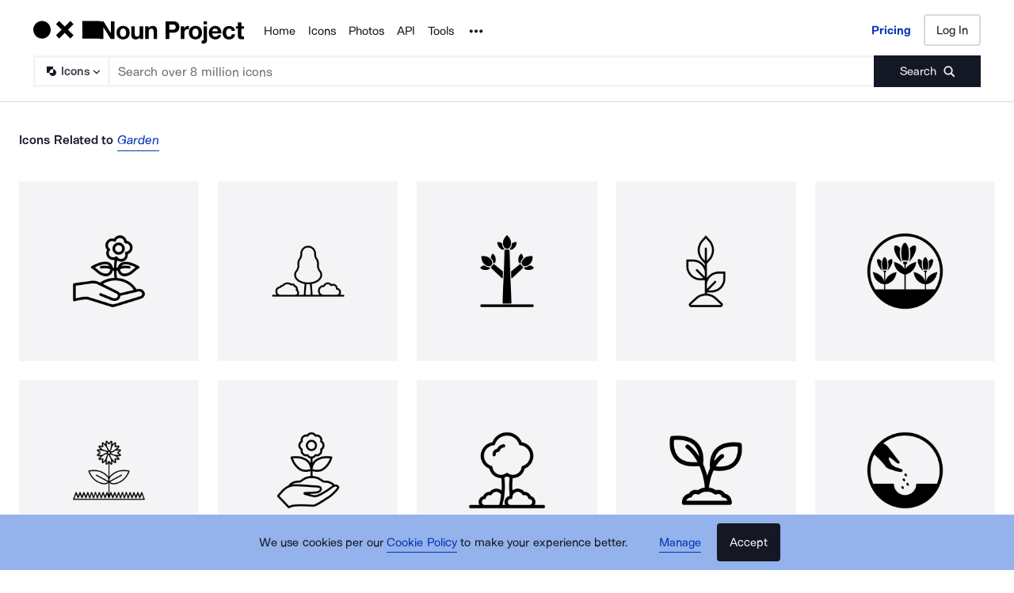

--- FILE ---
content_type: text/html; charset=utf-8
request_url: https://thenounproject.com/browse/icons/similar/garden-2816080/
body_size: 4715
content:



<!DOCTYPE html>
<html lang="en">
    <head>
        <meta charset="UTF-8" />
        <meta name="viewport" content="width=device-width" />

        
        
<script>
(function(w,d,s,l){w[l]=w[l]||[];w[l].push({'gtm.start':
new Date().getTime(),event:'gtm.js'});var f=d.getElementsByTagName(s)[0],
j=d.createElement(s);j.async=true;j.src='https://www.googletagmanager.com/gtm.js?id=GTM-NQTTSGH'
;f.parentNode.insertBefore(j,f);
})(window,document,'script','dataLayer');
</script>


        

        <!-- favicon -->
        

        <link rel="preload" href="https://static.production.thenounproject.com/fonts/Arbeit-Regular.woff2" as="font" type="font/woff2" crossorigin />
        <link rel="preload" href="https://static.production.thenounproject.com/fonts/Arbeit-SemiBold.woff2" as="font" type="font/woff2" crossorigin />
        <link rel="apple-touch-icon" sizes="180x180" href="https://static.production.thenounproject.com/img/favicons/apple-touch-icon.7fb1143e988e.png">
        <link rel="icon" type="image/png" href="https://static.production.thenounproject.com/img/favicons/favicon-32x32.015f779a87e7.png" sizes="32x32">
        <link rel="icon" type="image/png" href="https://static.production.thenounproject.com/img/favicons/favicon-16x16.0b6183ac3673.png" sizes="16x16">
        <link rel="manifest" href="https://static.production.thenounproject.com/img/favicons/manifest.95563ffc8805.json">
        <link rel="mask-icon" href="https://static.production.thenounproject.com/img/favicons/safari-pinned-tab.142c7645151a.svg" color="#000000">
        
        <title>Free Icons for Everything - Noun Project</title>

        <meta
            name="description"
            content="The most diverse collection of icons ever. Download SVG and PNG. Millions of free icons or unlimited royalty-free icons with Pro."
            data-react-helmet="true"
        />
        

        <link href="https://static.production.thenounproject.com/assets/bundles/photos.3a0046475ef65eb0e66f.css" rel="stylesheet" />

        <script src="https://js.stripe.com/v3/"></script>

        
        <script type="application/json" id="current-user">
            {"currentUser": {"__typename": "CurrentUserType", "id": null, "username": "", "displayName": null, "email": null, "avatarUrl": null, "featureFlags": ["PRODUCTION", "SHOW_RECENTLY_USED_IN_PLUGINS", "SAVE_PHOTOS_TO_FAVORITES", "SAVE_ICON_SETS_TO_FAVORITES", "CPRO_TEAM_CHECKOUT", "CPRO_TEAM_UPGRADE"], "isAnonymous": true, "isCreator": false, "isIconCreator": null, "isPhotoCreator": null, "isSuperuser": false, "isEligibleForCreatorPro": true, "hasNotifications": false, "hasCreatorProSubscription": false, "hasSubscription": false, "hasPrepaidBalance": false, "totalPrepaidBalanceAvailableCents": null, "ownedTeams": [], "hasIconProSubscription": false, "isIconProTeamOwner": false, "isCreatorProTeamOwner": false, "isCreatorProTeamMember": false, "isIconProTeamMember": false, "hasEduSubscription": false, "allowedToUploadIcons": false, "allowedToUploadPhotos": true}}
        </script>
        <script id="user-banners" type="application/json">{}</script>
        <script>
            window._nounConfig = {"debugMode": false, "environment": "production", "staticUrl": "https://static.production.thenounproject.com/", "release": "5c76925", "sentryDSN": "https://d142ad6e0a7a4f60ac757fab3f4c5216@sentry.io/50173", "collectSearchMetrics": true, "npDomain": "https://thenounproject.com", "graphqlEndpoint": "https://thenounproject.com/graphql/", "localGraphqlEndpoint": "https://thenounproject.com/graphql/", "singleIconPriceCents": 499, "fullResPhotoPriceCents": 3300, "largePhotoPriceCents": 850, "monthlyProPlanCents": 1099, "yearlyProPlanCents": 3999, "captchaKey": "62dde236-a409-46da-a7ea-ad1c8175391f", "accountSignupRequireCaptcha": true, "accountLoginRequireCaptcha": true, "stripePublishable": "pk_owxs5wc6k6R1NtwJIbV8WZ7asenTQ", "googleAuthClientId": "132923386426-5om6319mngoembiedhkbnp0imeqf8tdl.apps.googleusercontent.com", "googleAuthRedirectRelativeUrl": "/accounts/google-jwt/login/callback/", "paypalClientId": "AUSoRgkBaSAUlK8T5Ozoj1tBsA8X9F7DkdxTRPLidEugtKfzrFANVQew8kDLL8it_OkGmk9lRzYTVgWM"}
            window._nounConfig.banners = JSON.parse(document.getElementById('user-banners').textContent)
        </script>

        
        
        
    </head>
    <body>
        

        <form id="logout-form" action="/logout/" method="post">
        
        <input type="hidden" name="next" value="/" />
        </form>
        
        <script>var csrfCookieName = "csrftoken";</script>

        
        
        
            
                <script type="text/javascript" src="https://static.production.thenounproject.com/assets/bundles/photos-cd75033086f0c99fe2cd.js" crossorigin></script>
            
        

    </body>
</html>
